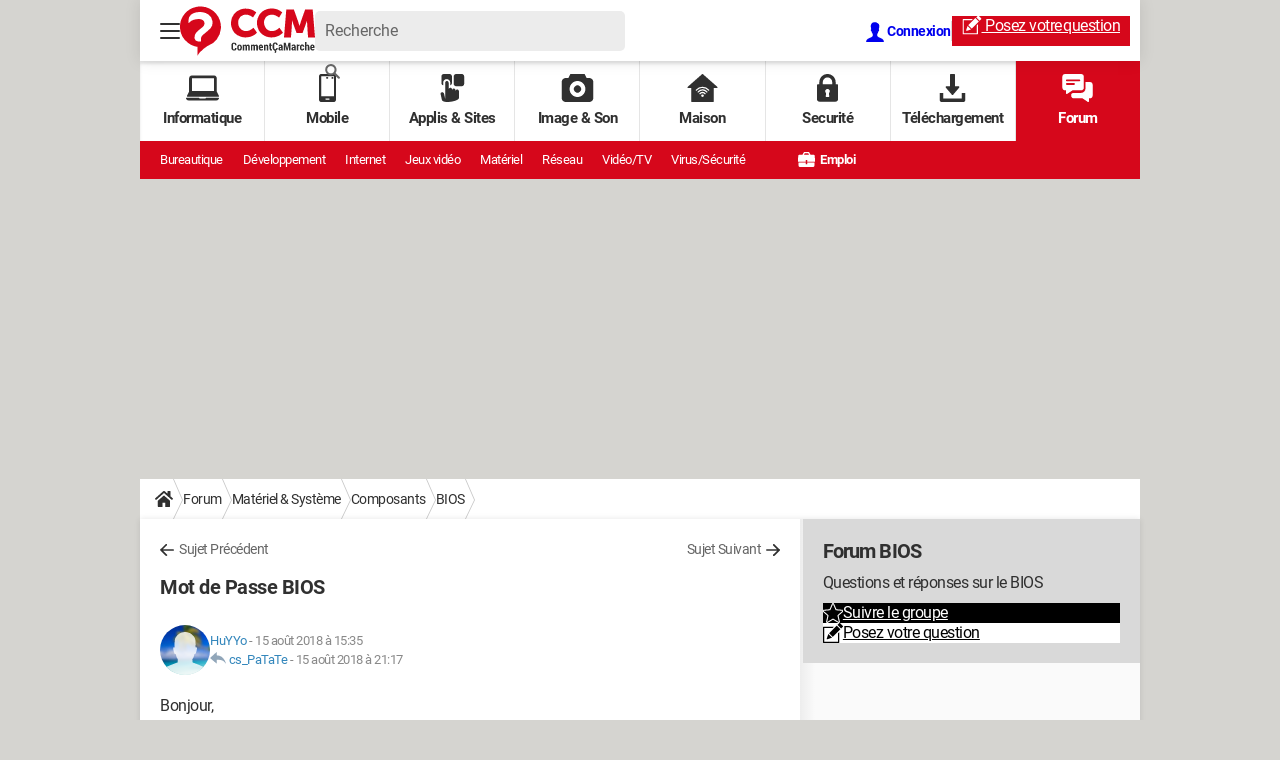

--- FILE ---
content_type: application/javascript
request_url: https://astatic.ccmbg.com/www.commentcamarche.net/dist/app/js/contentsForum.888f694ff980a97ca408.js
body_size: 19573
content:
(self.webpackChunkccmadmin=self.webpackChunkccmadmin||[]).push([[7638,9412],{278:()=>{!function(){"use strict";var e=function(){window.ccm.helper.startBouncing()};window.ccm.helper.addEventListenerClosest("submit",".jFormCreationTopic",e)}()},323:()=>{!function(){"use strict";var e={selectCategory:function(){var t=this.item(this.selectedIndex),n=new FormData,o=t.getAttribute("data-id"),i=this.closest(".jSelectorMultipleWrapper"),r=i.getAttribute("data-level");null!=o&&(e.disabledSelectByLevel.call(i),n.append("categoryId",o),n.append("level",r),fetch($data.app.categorySelector.selectAPI,{method:"POST",body:n}).then(function(t){t.ok&&t.json().then(function(t){if(e.resetSelectByLevel.call(i),void 0!==t.html){var n=(new DOMParser).parseFromString(t.html,"text/html");i.after(n.body.firstChild)}})}))},disabledSelectByLevel:function(){var e=this.getAttribute("data-level");this.parentElement.querySelectorAll("[data-level]").forEach(function(t){t.getAttribute("data-level")>e&&t.querySelector("select").setAttribute("disabled",!0)})},resetSelectByLevel:function(){var e=this.getAttribute("data-level");this.parentElement.querySelectorAll("[data-level]").forEach(function(t){t.getAttribute("data-level")>e&&t.parentElement.removeChild(t)})},initSelectors:function(){var e=document.querySelector(".jSelectorMultipleWrapper");if(null!==e){var t=new FormData,n=e.getAttribute("data-selectedid"),o=e.getAttribute("data-catid");0!=o&&0!=n&&(t.append("categoryId",o),t.append("categoryIdFirstLevel",n),fetch($data.app.categorySelector.selectMultiAPI,{method:"POST",body:t}).then(function(t){t.ok&&t.json().then(function(t){if(void 0!==t.html){var n=(new DOMParser).parseFromString(t.html,"text/html");e.insertAdjacentHTML("afterend",n.body.innerHTML)}})}))}}};e.initSelectors(),window.ccm.helper.addEventListenerClosest("change",".jSelectorMultiple",e.selectCategory)}()},669:()=>{!function(e){"use strict";window.ccm.contents={},e(document).start(function(){void 0!==window.ccmBoxes&&void 0!==window.ccmBoxes.topic&&void 0!==$data.app.ccmBoxes&&(e.extend(!0,window.ccmBoxes.topic,$data.app.ccmBoxes.topic),window.ccmBoxes.topic.init($data.app.ccmBoxes.topic.domId,$data.app.ccmBoxes.topic.isNew))})}(jQuery)},838:()=>{!function(e){"use strict";e(document).ready(function(){e(".jToggleAdvice").each(function(t){var n=e(this);function o(e,t){e.toggleClass("toggle-open").find(".jToggleAdviceBox").toggle(t)}window.innerWidth>768&&o(n.find(".jToggleAdviceItem:first"),0),n.on("click",".jToggleAdviceTitle",function(t){t.preventDefault(),o(e(this).closest(".jToggleAdviceItem"),100)})})})}(jQuery)},845:()=>{ajax_upload={frame:function(e){var t="f"+Math.floor(99999*Math.random()),n=document.createElement("DIV");n.innerHTML='<iframe style="display:none" src="about:blank" id="'+t+'" name="'+t+'"></iframe>',document.body.appendChild(n),$("#"+t).on("load",function(){ajax_upload.loaded(t)});var o=document.getElementById(t);return e&&"function"==typeof e.onComplete&&(o.onComplete=e.onComplete),t},form:function(e,t){e.setAttribute("target",t)},submit:function(e,t){return ajax_upload.form(e,ajax_upload.frame(t)),!t||"function"!=typeof t.onStart||t.onStart()},loaded:function(e){var t,n=document.getElementById(e);if("about:blank"!=(t=n.contentWindow?n.contentWindow.document:n.contentDocument?n.contentDocument:n.document).location.href&&"function"==typeof n.onComplete){var o=null===t.body.innerHTML.match(/^<pre.*<\/pre>$/i)?t.body.innerHTML:t.documentElement.textContent;n.onComplete(o)}}}},851:(e,t,n)=>{"use strict";n(7261);var o=n(5715),i=n.n(o);function r(e,t){var n="undefined"!=typeof Symbol&&e[Symbol.iterator]||e["@@iterator"];if(!n){if(Array.isArray(e)||(n=function(e,t){if(e){if("string"==typeof e)return a(e,t);var n={}.toString.call(e).slice(8,-1);return"Object"===n&&e.constructor&&(n=e.constructor.name),"Map"===n||"Set"===n?Array.from(e):"Arguments"===n||/^(?:Ui|I)nt(?:8|16|32)(?:Clamped)?Array$/.test(n)?a(e,t):void 0}}(e))||t&&e&&"number"==typeof e.length){n&&(e=n);var o=0,i=function(){};return{s:i,n:function(){return o>=e.length?{done:!0}:{done:!1,value:e[o++]}},e:function(e){throw e},f:i}}throw new TypeError("Invalid attempt to iterate non-iterable instance.\nIn order to be iterable, non-array objects must have a [Symbol.iterator]() method.")}var r,s=!0,c=!1;return{s:function(){n=n.call(e)},n:function(){var e=n.next();return s=e.done,e},e:function(e){c=!0,r=e},f:function(){try{s||null==n.return||n.return()}finally{if(c)throw r}}}}function a(e,t){(null==t||t>e.length)&&(t=e.length);for(var n=0,o=Array(t);n<t;n++)o[n]=e[n];return o}window.ccmBoxes=window.ccmBoxes||{boxes:{}},function(e){window.ccmBoxes.topic={question_id:0,forum_id:0,get_prms:{},container:null,imageUploaded:!1,msgs:{show_cmts:"",hide_cmts:"",post_error:"",solve_lnk:"",unsolve_lnk:""},messages:{start_upload:"Processing ...",ok_upload:"Done !",error:"Request error"},urls:{prefix:"/forum/_xhr_/",pmm:"/forum/_xhr_/postmodomenu/"},constants:{CCM_MSG_QUESTION:1,CCM_MSG_QUESTION_COMMENT:2,CCM_MSG_ANSWER:3,CCM_MSG_ANSWER_COMMENT:4},_is:{cim:0,frmqa_init:!1,msgrsz:null},topicfrms:{},init:function(t,n,o){var i=this.abm,r=null,a=null;if(this.question_id=t,this.forum_id=n,this.container=e("#ctn_"+t),0===this.container.length)return!1;r=this.initEvents();var s=e("#message");return r&&o&&(r=this.initQafrmEvents(s)),(a=window.document.URL.match(/#newanswer$/))&&(i.loadFrm("newa",this.question_id,this.question_id),location.hash=""),(a=window.document.URL.match(/#.*?(new|edit)(q|a|c)_(\d+)_(\d+)_(\d)/))&&6===a.length&&(this._is._cur_star=a[5]||!1,a[3]=parseInt(a[3],10)||this.question_id,a[4]=parseInt(a[4],10)||this.question_id,i.loadFrm(a[1]+a[2],a[3],a[4]),location.hash=""),r},initEvents:function(){var t=e("#modo_div_new");return 0!==this.container.length&&(e(this.container[0]).on("click",".jStarNote",this.clickOnStarComment).on("click",".JDisplayCommentFromVote",this.displayVoteComment).on("click",".jOpenSignalPopup",this.openSignalPopup.bind(this)).on("click",".jSeeMorePoc",this.seeMorePoc.bind(this)),window.ccm.common.event.on(this.container[0],"click",this.onClick,this,!0),window.ccm.common.event.on(this.container[0],"dblclick",this.onDblClick,this,!0),window.ccm.common.event.on(this.container[0],"focus",this.onFocus,this,!0),window.ccm.common.event.on(this.container[0],"blur",this.onBlur,this,!0),t.length>0&&(window.ccm.common.event.on(t[0],"click",this.onClick,this,!0),window.ccm.common.event.on(t[0],"focus",this.onFocus,this,!0),window.ccm.common.event.on(t[0],"blur",this.onBlur,this,!0)),!0)},openSignalPopup:function(t){t.preventDefault(),this.signalPopup(e(t.target))},signalPopup:function(t){var n=t.data("msgid"),o=t.data("actid")||"signal",i=e("#modo_div_new");if(0===i.length)return!1;t.closest(".jDropDownElement").show();var r=t.offset();if(this._is.cim>0&&(i.css("display","none").html(""),this._is.cim===n||!0===t.hasClass("jCloseModoMenu")))return this._is.cim=0,t.closest(".jDropDownElement").hide(),!1;this.mod.place(r.top+","+r.left),i.html("&nbsp;").css("display","block"),this._is.cim=n,this.mod.load(n,o,null,""),t.closest(".jDropDownElement").hide()},displayVoteComment:function(t){t.preventDefault(),e("#comments_"+e(t.target).data("msgid")+" .jCommentItem").show()},seeMorePoc:function(t,n,o){var i=window.ccmBoxes.topic,r=e(t.target).attr("data-msgid"),a=e(t.target).attr("data-parentx"),s=e(t.target).attr("data-lang"),c=e(".jOverlay");c.addClass("overlay-display"),e.ajax({url:i.urls.prefix+"showallanswercomments/?msgid="+r+"&parentx="+a+s,data:"",type:"GET",async:!1,success:function(i){if(e(t.target).closest("div .for_answer__comments").html(i),void 0!==n)o(n);else{var a=e("#comments_"+r);a.length>0&&e.fn.scrollToElem(a)}},complete:function(){c.removeClass("overlay-display")}})},clickOnStarComment:function(t){t.preventDefault();var n=e(t.target),o=n.attr("actnum")||!1,i=n.parents("form"),r=n.siblings(".jCurrentNote");o&&i.length>0&&r.hasClass("currentNote")&&(i.find("input:hidden[name=stareval]").val(o),r.css("width",16*parseInt(o,10)+"px"),i.find("[name=message]").first().trigger("focus"))},initModoEvents:function(){var t=e("#mod_selact");t.length>0&&window.ccm.common.event.on(t[0],"change",this.onChange,this,!0)},initQafrmEvents:function(e){return 0!==e.length&&(new window.ccm.common.dom.TaResize(e).go(),this._is.frmqa_init=!0,!0)},getCommonPrms:function(e){var t="";return e||(t="&cat="+this.forum_id),"parentx="+this.question_id+t+(this.get_prms.s?"&s=s":"")},reloadTopic:function(){var t=arguments.length>0&&void 0!==arguments[0]&&arguments[0],n=this;window.ccm.common.dom.oldAjaxUpdater(this.container,this.urls.prefix+"fulltopic/",{method:"get",parameters:this.getCommonPrms(!0)+"&ID="+this.question_id+(this.get_prms.sort?"&sort="+this.get_prms.sort:"")+"&page="+this.get_prms.page+(this.get_prms.full?"&full":"")+(this.get_prms.unity?"&unity="+this.get_prms.unity:""),evalScripts:!0,onComplete:function(){n.topicfrms=[],n.abm.mode="",n._is.cim=0,e("#modo_div_new").css("display","none"),t&&window.ccm.helper.stopBouncing(),n.get_prms.unity&&(window.ccmBoxes.topic.init(n.get_prms.unity),window.ccmBoxes.topic.mod.forceSignalement(n.get_prms.unity))},onFailure:function(){t&&window.ccm.helper.stopBouncing()}})},getMsgId:function(t,n){for(var o=null,i=e("body");null!==t&&t.length>0&&t!==i;){if(void 0!==t.attr("id")&&(o=n?t.attr("id").match(/^(a|ctn_)(\d+)$/):t.attr("id").match(/^(a|c|ctn_|f)(\d+)$/)),o)return parseInt(o[2],10);if("frmactmod"===t.attr("id")&&(o=n?t[0].parent.value:t[0].ID.value))return parseInt(o,10);t=t.parent()}return 0},triggerErrorInEl:function(e,t){0!==e.length&&t&&(e.css("display","block"),e.removeClass().addClass("form_errors_list"),e.html(t))},triggerOkInEl:function(e,t){0!==e.length&&(e.css("display",""),t&&(e.removeClass().addClass("ftGreen radius5 marB5"),e.html(t)))},checkJson:function(e,t){if(!e.res&&e.msgs){for(var n="",o=0;o<e.msgs.length;o++)n+="<li>"+(e.msgs[o]instanceof Array?e.msgs[o][1]:e.msgs[o])+"</li>";return n=""===n?e.msg:'<ul class="disc">'+n+"</ul>",this.triggerErrorInEl(t,n),!1}return!0},onClick:function(t){var n,o,i=!1,r=window.ccm.common.event.getEventInfos(t),a=e(r[0]),s=r[1],c=0,l=this,d=l.abm,u="",m=null,p="";if("ofempty"===s)return!0;if(!s)return!(a.length>0&&"A"===a.prop("tagName")&&void 0!==a.prop("hash")&&void 0!==a.attr("href")&&a.attr("href").length>0)||(window.document.URL.replace(/#.*$/,"")!==a.attr("href").replace(/#.*$/,"")||window.ccm.common.dom.scroll.go(a));c=this.getMsgId(a,!1),u=a.attr("mode")||!1;var f=!1;switch("pviewcmt"!==s&&"pviewqa"!==s||(f=!0),s){case"shcmts":a.parent().hide(),e("#comments_"+c).find(".jCommentItem").each(function(){e(this).show(),e(this).parent('[style*="none"]').show()});break;case"shcmtfrm":i=!0,o=this.getMsgId(a,!0),d.loadFrm(u||"newc",c,o);break;case"cancelcmt":o=this.getMsgId(a,!0),u.search(/^edit/)>=0&&d.reloadOri(u,c,o),d.closeFrm(u||"newc",c,o);break;case"postcmt":if(void 0!==(v=t.target.closest("form"))&&!v.checkValidity())return!0;t.target.disabled=!0,t.target.classList.add("cp_loader--spinaround");case"pviewcmt":o=this.getMsgId(a,!0),d.submitFrm(u||"newc",c,o,"pviewcmt"===s,f,t.target);break;case"shqafrm":i=!0,d.loadFrm(u||"newa",c,this.question_id);break;case"cancelqa":u.search(/^edit/)>=0&&d.reloadOri(u,c,this.question_id),d.closeFrm(u||"newa",c,this.question_id);break;case"postqa":var v;if(void 0!==(v=t.target.closest("form"))&&!v.checkValidity())return!0;t.target.disabled=!0,t.target.classList.add("cp_loader--spinaround");case"pviewqa":d.submitFrm(u||"newa",c,this.question_id,"pviewqa"===s,f,t.target);break;case"backedit":d.toggleDisplay(u||"newa","none",c);break;case"addmyi":i=!0;case"shmodomenu":case"solve":case"pharos_warn":case"pharos":if(0===(n=e("#modo_div_new")).length)return!1;var g="";if(l._is.cim>0&&(s.match(/pharos/)&&(g="act="+s+"&token="+e("#frmactmod").find('input[name="token"]').val()),n.css("display","none").html(""),!s.match(/solve|addmyi|pharos/)&&l._is.cim===c||!0===a.hasClass("jCloseModoMenu")))return l._is.cim=0,!1;s.match(/pharos/)||l.mod.place(t),n.html("&nbsp;").css("display","block"),l._is.cim=c,l.mod.load(c,s,null,g);break;case"votep":case"votem":if(i=!0,m=(n=e('.jVote[data-voteid="'+c+'"]')).data("token"),a.hasClass("btn--active")||(a.parent().find("button").hasClass("btn--active")?a.parent().find("button").removeClass("btn--active"):a.addClass("btn--active")),0===n.length)return!1;n.html("&nbsp;").addClass("waiting"),e.ajax({url:$data.app.actionTopic.vote,data:l.getCommonPrms()+"&ID="+c+"&vote="+s+"&token="+m,type:"GET",success:function(t){t.success&&("min"===t.method||"max"===t.method?n.html(t.nbVotes+' <span class="jVoteType">('+t.method+")</span>"):n.html(t.nbVotes)),e("#shcmts"+c).trigger("click"),n.removeClass("waiting")},error:function(){n.removeClass("waiting").html("ERR")}});break;case"textfmt":if(!(p=a.attr("acttype")||!1))return!0;"conf"===p&&a.attr("title"),a.parent().parent().attr("taid")||"message";break;case"modsubmit":this.mod.submit(c);break;default:i=!0}return i},onBlur:function(e){return"author"!==window.ccm.common.event.getEventInfos(e)[1]},onMouseOver:function(e){return!0},onMouseOut:function(e){return!0},onChange:function(t){var n=window.ccm.common.event.getEventInfos(t),o=e(n[0]);return"mod_selact"!==n[1]||(this.mod.load(this.getMsgId(o,!1)),!1)},onDblClick:function(t){var n=window.ccm.common.event.getEventInfos(t),o=e(n[0]),i=n[1],r=0,a=o.attr("mode")||!1,s=window.ccmBoxes.topic.abm,c="";if(!i)return!0;switch(r=this.getMsgId(o,!1),i){case"shqafrmdc":case"shqafrmdcq":s.loadFrm(a||"editq",r,this.question_id),this._is.titlefocus="qtitle"===o.attr("id");break;case"shcmtfrmdc":c=this.getMsgId(o,!0),s.loadFrm(a||"edicc",r,c)}return!1},abm:{mode:"",getFrmCtn:function(t,n,o){switch(t){case"newa":return e("#newanswer_ctn");case"newq":case"editq":return e("#editques_ctn");case"newc":return e("#g"+o);case"editc":case"edita":return e("#e"+n)}},getFrm:function(t,n){switch(t){case"newa":case"edita":case"newq":case"editq":return e("#frmqa");case"newc":case"editc":return e("#f"+n)}},toggleOvlDisplay:function(t,n,o,i){var r;switch(t){case"newa":r=e("#newanswer_ovl");break;case"newc":e("#addCommentBest").removeClass("hidden");case"editq":r=e("#o"+i);break;case"editc":case"edita":r=e("#o"+o);break;default:return}r.css("display",n)},toggleOvlFrm:function(e,t,n){var o=window.ccmBoxes.topic.abm.getFrm(e,n),i=null;o.length>0&&((i=o.nextAll("div").eq(0)).css("display",t),(o=o.parent().find("textarea").eq(0)).prop("disabled","none"!==i.css("display")))},toggleEditor:function(t,n,o,i){var r=e("#a0"),a=null;switch(r.remove(),t){case"newa":(r=e("#newanswer_"+window.ccmBoxes.topic.question_id)).css("display",n),"block"===n?e(".jReplyDisplayBtnBar").hide():e(".jReplyDisplayBtnBar").show();break;case"newq":case"editq":(r=e("#ctnedtmsg")).css("display",n);break;case"editc":case"edita":(r=e("#e"+o)).css("display",n);break;case"newc":(a=window.ccmBoxes.topic.abm.getFrmCtn(t,o,i)).length>0&&(r=a.parent().find("form").eq(0),"none"===n?r.length>0?r.css("display","block"):a.parent().css("display","none"):(r.css("display","none"),a.css("display","block"),a.parent().css("display","block")))}},closeFrm:function(t,n,o){var i=window.ccmBoxes.topic.abm;switch(i.toggleEditor(t,"none",n,o),i.toggleDisplay(t,"block",n),t){case"newa":e("#a0").remove();break;case"newc":e("#c0").remove()}i.getFrmCtn(t,n,o).html(""),i.mode=""},isOkForEdit:function(e,t,n){var o=window.ccmBoxes.topic.abm,i=o.mode,r=o.cur_msg_id,a=o.cur_parent_id,s=null;switch(e){case"newa":case"newq":case"edita":case"editq":if(i){if(i===e&&r===t)return o.gotoEditor(e),!1;(s=o.getFrmCtn(i,r,a)).length>0&&""!==s.html()&&o.closeFrm(i,r,a)}o.mode=e,o.cur_msg_id=t,o.cur_parent_id=n}return!0},loadFrm:function(t,n,o){var i,r=window.ccmBoxes.topic.abm,a=r.getFrmCtn(t,n,o),s="newc"===t||"editc"===t?"shcmtfrm/":"shqafrm/",c=window.ccmBoxes.topic;if(0!==a.length&&t&&-1!==t.search(/^(new|edit)[qac]$/)&&r.isOkForEdit(t,n,o)){var l=c.urls.prefix+s;null===/https?:\/\//g.exec(c.urls.prefix)&&void 0!==$data.app.domain&&(l="https://"+$data.app.domain+l),r.gotoEditor(t),r.toggleOvlDisplay(t,"block",n,o),i=c._is._cur_star?"&stareval="+c._is._cur_star:"",c._is._cur_star=!1,window.ccm.common.dom.oldAjaxUpdater(a,l,{method:"get",parameters:window.ccmBoxes.topic.getCommonPrms()+"&ID="+n+"&mode="+t+i+"&redirectUrl="+encodeURIComponent(window.location.href),evalScripts:!0,onComplete:function(){r.toggleEditor(t,"block",n,o),r.toggleOvlDisplay(t,"none",n,o),-1!==t.indexOf("edit")&&r.toggleDisplay(t,"none",n),r.finalizeEditor(t,n,o),"editq"===t&&e(this).countTitle(),e(this).checkNicknameAnon(),e(this).checkEmailAnon()},onFailure:function(e){r.toggleOvlDisplay(t,"none",n,o),a.after('<div class="boxError">'+e.responseText+"</div>")}})}},submitFrm:function(e,t,n,o,i,r){i=i||!1,o=o||!1;var a,s=window.ccmBoxes.topic.abm.getFrmCtn(e,t,n),c=window.ccmBoxes.topic,l=s[0].querySelector("textarea.jForumEditorTextarea");l&&(l.value=l.value.replace(/\(\) {/g,"(){")),0!==s.length&&e&&-1!==e.search(/^(new|edit)[qac]$/)&&(a="newc"===e||"editc"===e?e+t:e+"qa",c.topicfrms[a]||(c.topicfrms[a]=new window.ccmBoxes.topicfrm),c.topicfrms[a].init(e,t,n),c.topicfrms[a].submit(o,i,r))},reloadOri:function(e,t,n){var o="newc"===e||"editc"===e?e+t:e+"qa",i=window.ccmBoxes.topic;i.topicfrms[o]&&i.topicfrms[o]._pview&&(i.topicfrms[o].init(e,t,n),i.topicfrms[o].reload())},toggleDisplay:function(t,n,o,i){i=i||!1;var r=null;switch(t){case"editq":case"newq":r=e("#quesfullctn");break;case"editc":case"edita":r=e("#d"+o);break;case"newc":r=e("#c0");break;case"newa":r=e("#d0")}var a=r.find(".jFooterButtonBar");null!==r&&r.length>0&&(r.css("display",n),void 0!==a.html()&&a.length>0&&(a.removeAttr("style"),"block"===n&&i&&a.hide()))},gotoEditor:function(e){"newa"===e&&(location.hash="#newanswer")},finalizeEditor:function(e,t,n){var o,i=window.ccmBoxes.topic.abm.getFrm(e,t),r=i.find("textarea[name=message]"),a=window.ccmBoxes.topic,s=new Event("displayForumForm");if(a._is.titlefocus&&i.length>0&&void 0!==i.prop("titre"))i.prop("titre").focus();else if(i.length>0&&r.length>0){"editc"!==e&&"newc"!==e||new window.ccm.common.dom.TaResize(r).go(),window.ccmBoxes.topic.initQafrmEvents(r),r.trigger("focus"),window.dispatchEvent(s);var c=i.closest(".jReplyContainer")[0];void 0!==c&&c.scrollIntoView(c.clientHeight>=screen.height),"newa"!==e&&"newq"!==e&&"newc"!==e||(r[0].setSelectionRange?r[0].setSelectionRange(0,0):r[0].createTextRange&&((o=r[0].createTextRange()).collapse(!0),o.moveEnd("character",0),o.moveStart("character",0),o.select()))}},updateDisplay:function(t,n,o,i,a){switch(t){case"newa":e("#a0").remove(),e("#answers").append(n);break;case"newq":a?e("#quesfullctn").html(n):e("#topic_question").html(n);break;case"editq":e("#quesfullctn").html(n);break;case"newc":e("#c0").remove();var s,c=e("#comments_"+i),l=r(c[0].childNodes);try{for(l.s();!(s=l.n()).done;){var d=s.value;0===d.childElementCount&&c[0].removeChild(d)}}catch(e){l.e(e)}finally{l.f()}c.append(n);break;case"editc":case"edita":e("#d"+o).html(n)}},gotoPview:function(e){switch(e){case"newq":case"editq":location.hash="#jBreadcrumb"}},finalyseUpdate:function(t,n,o){var i=window.ccmBoxes.topic;"newq"===t&&(i.question_id=n,i.forum_id=o,e("#ctn_0").attr("id","ctn_"+n),e("#newanswer_0").attr("id","newanswer_"+n),e("#content_ctn").removeClass("container"),window.ccm.myInterventions.reload())}}},window.ccmBoxes.topicfrm=function(){return this},window.ccmBoxes.topicfrm.prototype={msg_id:0,parent_id:0,mode:"",elts:{frm:null},_pview:!1,init:function(e,t,n){return this.msg_id=t,this.parent_id=n,this.elts.frm=window.ccmBoxes.topic.abm.getFrm(e,t)[0],this.mode=e,self},submit:function(t,n,o){n=n||!1,t=t||!1;var i=window.ccmBoxes.topic,r=window.ccmBoxes.topic.abm,a=this;if(r.toggleOvlFrm(this.mode,"block",this.msg_id),this._fields_error)for(var s=0;s<this._fields_error.length;s++)e(this._fields_error[s]).removeClass("form_error_field");return e.ajax({url:i.urls.prefix+"postmsgfrm/",data:window.ccm.common.form.formToQueryString(this.elts.frm)+(t?"&pview=1":""),type:"POST",success:function(i){void 0!==o&&(o.disabled=!1,o.classList.remove("cp_loader--spinaround")),t&&(a._pview=!0),r.toggleOvlFrm(a.mode,"none",a.msg_id),void 0!==i.redirect?window.location=i.redirect:a.callbackOnSubmit(i,t,n),e("#content_ctn .fancy").fancy()},error:function(e){void 0!==o&&(o.disabled=!1,o.classList.remove("cp_loader--spinaround")),r.toggleOvlFrm(a.mode,"none",a.msg_id),a.triggerError(e.responseText)}}),!1},reload:function(){var t=window.ccmBoxes.topic,n=window.ccmBoxes.topic.abm,o=this;return e.ajax({url:t.urls.prefix+"shmsg/",data:window.ccm.common.form.formToQueryString(this.elts.frm),type:"POST",success:function(e){n.toggleOvlFrm(o.mode,"none",o.msg_id),window.ccmBoxes.topicfrm.prototype.callbackOnSubmit(e,!1)},error:function(e){n.toggleOvlFrm(o.mode,"none",o.msg_id),this.triggerError(e.responseText)}}),!1},callbackOnSubmit:function(t,n,o){o=o||!1;var r=t.mode,a=t.msgs,s=t.url,c=t.html,l=t.ID,d=this.parent_id,u=window.ccmBoxes.topic.abm;if(e("span.cp_form__error").remove(),e(".jFormItem").removeClass("cp_form__item--error"),e(".jFormCritical").removeClass("cp_form__item"),e("#m"+this.mode+this.msg_id).css("display","none"),!1===t.res){if(a){for(var m=0,p=Object.entries(a);m<p.length;m++){var f=i()(p[m],2),v=(f[0],f[1]),g=".jForm"+v[0].charAt(0).toUpperCase()+v[0].slice(1);if(".jFormCritical"===g)e(g).addClass("cp_form__item cp_form__item--error").append('<span class="cp_form__error">'+v[1]+"</span>");else{if("cat"===v[0]&&e(".jFormCat2").length>0)continue;e(g).parent().addClass("cp_form__item--error").append('<span class="cp_form__error">'+v[1]+"</span>")}}document.querySelector(".cp_form__error").parentNode.scrollIntoView()}return!1}return n?(u.updateDisplay(r,c,l,d,n),u.toggleDisplay(r,"block",l,o),u.gotoPview(r)):(c&&""!==c||(window.location.href=window.location.href.replace(/#.*$/g,"")+"#p"+l),"newq"===r&&s&&(void 0!==t.redirect&&(window.location=t.redirect),window.location.href=s),u.updateDisplay(r,c,l,d,n),u.closeFrm(r,l,d),u.finalyseUpdate(r,l,t.cat)),!0},triggerError:function(t,n){var o="m"+this.mode+this.msg_id,i=this.elts.frm,r=t+(n?" ("+n.message+")":""),a=e("#"+o);0===a.length&&(a=e("<div id="+o+"></div>"),i?a.insertBefore(i):a.appendTo(i)),window.ccmBoxes.topic.triggerErrorInEl(a,r)}},window.ccmBoxes.topic.mod={place:function(t){var n=e("#modo_div_new"),o=e("#oasLayout"),i=0;if("string"==typeof t)if((i=t.indexOf(","))>=0)n.css({top:t.substring(0,i)+"px",left:o.offset().left+parseInt(t.substring(i+1),10)+"px"});else{var r=e("#shmodoquest");n.css({left:r.offset().left+r.width()+10+"px",top:r.offset().top-15+"px"})}else n.css({top:(document.all?t.clientY+document.documentElement.scrollTop:t.pageY)-27+"px",left:(document.all?t.clientX+document.documentElement.scrollLeft:t.pageX)+18+"px"})},load:function(t,n,o,i){var r,a,s=e("#modo_div_new"),c=window.ccmBoxes.topic;0!==s.length&&(a=(r=e("#frmselactmod")[0])?window.ccm.common.form.formToQueryString(r):window.ccmBoxes.topic.getCommonPrms()+"&ID="+t+"&actid="+n,i&&(a+="&"+i),window.ccmBoxes.topic.mod.toggleOvl(s),e.ajax({url:c.urls.prefix+"shmodomenu/",data:a,type:"GET",success:function(e){window.ccmBoxes.topic.mod.toggleOvl(s),s.html(e),window.ccmBoxes.topic.initModoEvents(),"solve"!==n&&"addmyi"!==n||window.ccmBoxes.topic.mod.submit(t),"function"==typeof o&&o()},error:function(e){window.ccmBoxes.topic.mod.toggleOvl(s),s.after('<div class="boxError">'+e.responseText+"</div>")}}))},forceSignalement:function(t){t=parseInt(t,10);var n=e('.jOpenSignalPopup[data-msgid="'+t+'"]');n.length>0&&window.ccmBoxes.topic.signalPopup(n)},submit:function(){var t=e("#modo_div_new"),n=e("#frmactmod"),o=e("#modmsg"),i=window.ccmBoxes.topic;0!==t.length&&0!==n.length&&(window.ccmBoxes.topic.mod.toggleOvl(t),e.ajax({url:i.urls.pmm,data:window.ccm.common.form.formToQueryString(n),type:"POST",success:function(e){window.ccmBoxes.topic.mod.toggleOvl(t),window.ccmBoxes.topic.checkJson(e,o)&&(window.ccmBoxes.topic.triggerOkInEl(o,e.msg),window.ccmBoxes.topic.reloadTopic.call(i),"addmyi"===e.act&&window.ccm.myInterventions.reload(),setTimeout(function(){t.html("&nbsp;").hide()},1e3))},error:function(e){window.ccmBoxes.topic.mod.toggleOvl(t),window.ccmBoxes.topic.triggerErrorInEl(o,e.responseText)}}))},toggleOvl:function(t){var n=e("#modo_ovl");0===n.length&&(n=e('<div id="modo_ovl" class="overlayDiv waiting" style="display:none"></div>'),t.after(n)),n.toggle()}},e.fn.checkNicknameAnon=function(){e(".jCheckNickAnon").on("keyup",function(t){var n=t.target.value;if(0===n.length)return e(".jNickMessage").remove(),void document.getElementsByClassName("jCheckNickAnon")[0].setCustomValidity("");clearTimeout(this.timeout);var o=this;this.timeout=setTimeout(function(){o.timeout=null,function(t){e.ajax({url:"/forum/check_nickname_anon/",type:"POST",dataType:"json",data:{nick:t},success:function(t){t.errorNick?(e(".jNickMessage").length&&e(".jNickMessage").remove(),e(".jCheckNickAnon").after('<div class="jNickMessage form_error_message">'+t.errorNick+"</div>"),document.getElementsByClassName("jCheckNickAnon")[0].setCustomValidity(t.errorNick)):(e(".jNickMessage").remove(),document.getElementsByClassName("jCheckNickAnon")[0].setCustomValidity(""))},error:function(e){console.error("check nickname anon error: "+e)}})}(n)},500)})},e.fn.checkEmailAnon=function(){e(".jCheckEmailAnon").on("keyup",function(t){var n=t.target.value;if(0===n.length)return e(".jEmailMessage").remove(),void document.getElementsByClassName("jCheckEmailAnon")[0].setCustomValidity("");clearTimeout(this.timeout);var o=this;this.timeout=setTimeout(function(){o.timeout=null,function(t){e.ajax({url:"/register/check_email/",type:"POST",dataType:"json",data:{email:t},success:function(t){t.email?e(".jEmailMessage").length||(e(".jCheckEmailAnon").after('<div class="jEmailMessage form_error_message">'+t.email+"</div>"),document.getElementsByClassName("jCheckEmailAnon")[0].setCustomValidity(t.email)):(e(".jEmailMessage").remove(),document.getElementsByClassName("jCheckEmailAnon")[0].setCustomValidity(""))},error:function(e){console.error("check email anon error: "+e)}})}(n)},500)})},e.fn.scrollToElem=function(t){var n=0;window.window.innerWidth<1e3&&(n=60),e("html, body").animate({scrollTop:t.offset().top-n},0)},e(document).ready(function(){if(void 0!==$data.app.ccmBoxes&&window.ccmBoxes.topic.init($data.app.ccmBoxes.topic.domId,$data.app.ccmBoxes.topic.forum_id,$data.app.ccmBoxes.topic.isNew),void 0!==window.ccmBoxes.topic&&window.location.search&&window.location.search.match(/(full|entiere)/)){if(window.ccm.helper.startBouncing(),window.ccmBoxes.topic.get_prms.full=!0,window.location.search.match(/entiere/)){var e=window.location.hash.match(/#p(\d+)/),t=e?e[1]:null;window.ccmBoxes.topic.get_prms.unity=t}window.ccmBoxes.topic.reloadTopic(!0)}})}(jQuery);n(323),n(5193),n(7069),n(1993),n(4268),n(3527),n(9834),n(8972),n(4057),n(838),n(7644),n(3874),n(2087),n(3579),n(5822);!function(e,t){var n=document.getElementById("JButtonUtil");if(n){var o=n.getAttribute("data-id");null!==localStorage.getItem("summarizeUtil"+o)&&(n.setAttribute("disabled",!0),t.push({event:"gaEvent",eventName:"resumeIAInteract"})),n.addEventListener("click",function(e){null===localStorage.getItem("summarizeUtil"+o)?(localStorage.setItem("summarizeUtil"+o,"done"),n.setAttribute("disabled",!0)):(localStorage.removeItem("summarizeUtil"+o),n.removeAttr("disabled"))});var r,a=document.getElementById("JSummarizeAI");if(!e.observer){var s=function(){t.push({event:"gaEvent",eventName:"resumeIAStayInViewport"}),e.observer.unobserve(a)};e.observer=new IntersectionObserver(function(e){i()(e,1)[0].isIntersecting?r=setTimeout(s,1e4):clearTimeout(r)})}e.observer.observe(a)}}(window,dataLayer);n(278),n(7050)},1993:()=>{!function(){"use strict";var e=document.getElementById("jVoteMyTopicTemplate");if(null!=e){var t=new Modal({closeOnClickOutside:!0,modalTemplate:e.innerText,buttons:[{position:"header",label:"",classes:["ccm_ico--close"],handler:function(){this.close()}}]}).create();window.ccm.helper.addEventListenerClosest("click",".jVoteMyTopic",function(){return t.show()}),window.ccm.helper.addEventListenerClosest("click",".jSolvedTopic",function(){var e=this.getAttribute("data-topicid"),n=this.getAttribute("data-token"),o=new FormData;o.append("topicId",e),o.append("cryptedToken",n),t.close(),fetch("/api/forum/v1/solved",{method:"POST",body:o}).then(function(e){e.ok&&window.location.reload()})})}}()},2087:()=>{!function(e){"use strict";e.addEventListener("DOMContentLoaded",function(){var t,n;({alreadySubmit:!1,endpoints:{follow:null===(t=$data.app)||void 0===t||null===(t=t.followcategory)||void 0===t||null===(t=t.endpoints)||void 0===t?void 0:t.follow,unfollow:null===(n=$data.app)||void 0===n||null===(n=n.followcategory)||void 0===n||null===(n=n.endpoints)||void 0===n?void 0:n.unfollow},send:function(e,t){if(void 0!==t){var n=e.target.getAttribute("data-category-id"),o=e.target.getAttribute("data-category-name"),i=e.target.getAttribute("data-icon-follow"),r=e.target.getAttribute("data-icon-unfollow"),a=e.target.getAttribute("data-background-follow"),s=e.target.getAttribute("data-background-unfollow"),c=e.target.getAttribute("data-label-follow"),l=e.target.getAttribute("data-label-unfollow"),d=document.getElementById("InfMsgDiv"),u=new FormData;u.append("categoryId",parseInt(n)),fetch(t,{method:"POST",body:u}).then(function(t){t.ok&&(e.target.classList.contains(i)?(e.target.classList.remove(i),e.target.classList.add(r),e.target.classList.remove(a),e.target.classList.add(s),e.target.innerHTML=l,d.innerHTML='<div class="boxValid">'+$data.app.followcategory.translation.followFlashMessage+o+"</div>"):(e.target.classList.remove(r),e.target.classList.add(i),e.target.classList.remove(s),e.target.classList.add(a),e.target.innerHTML=c,d.innerHTML='<div class="boxWarning">'+$data.app.followcategory.translation.unfollowFlashMessage+o+"</div>"))}).catch()}else console.error("FollowCat api : host not defined")},main:function(){var t=this;e.ccm.helper.addEventListenerClosest("click",".jFollowCategory",function(e){var n=e.target.getAttribute("data-icon-follow");t.alreadySubmit=!0,e.target.classList.contains(n)?t.send(e,t.endpoints.follow):t.send(e,t.endpoints.unfollow)})}}).main()})}(window)},2365:()=>{!function(e){"use strict";if(void 0===e.ui)return!1;e.widget("custom.autoSuggest",e.ui.autocomplete,{_create:function(){this._super(),this.widget().menu("option","items","> :not(.auto-suggest-title)")},_renderMenu:function(t,n){var o=this;if(""!==$data.app.autoSuggestTitle){var i=e('<span class="ccm_autocomplete__close grid_right" title="Fermer"></span>').append('<svg width="20" height="20" version="1" fill="#666666" viewBox="0 0 24 24" xmlns="http://www.w3.org/2000/svg"><path d="M12 2C6.5 2 2 6.5 2 12s4.5 10 10 10 10-4.5 10-10S17.5 2 12 2zm4.9 13.5l-1.4 1.4-3.5-3.5-3.5 3.5-1.4-1.4 3.5-3.5-3.5-3.5 1.4-1.4 3.5 3.5 3.5-3.5 1.4 1.4-3.5 3.5 3.5 3.5z"></path></svg>').on("click",function(){o.close()}),r=e("<li class='auto-suggest-title'>"+$data.app.autoSuggestTitle+" </li>").append(i);t.append(r)}e.each(n,function(e,n){o._renderItemData(t,n)})},_renderItem:function(t,n){var o=parseInt(n.solved,10)>0?"solved":"",i="",r="";return void 0!==n.url?("undefined"!==n.ga&&"forum"===n.ga&&(r='data-ga-event-click-category="Forum" data-ga-event-click-action="Click" data-ga-event-click-label="Click_Autocomplete_PostTopic"'),i='<a href="'+n.url+'" '+r+' target="_blank">'+n.title+"</a>"):i='<div data-title="'+n.value+'" class="ui-menu-item-wrapper">'+n.label+"</div>",e("<li>").addClass(o).append(i).appendTo(t)}});var t={};document.querySelectorAll(".jAutoSuggest").forEach(function(n){n.addEventListener("keypress",function(){e(this).autoSuggest({minLength:3,delay:500,classes:{"ui-autocomplete":"ccm_autocomplete--simili"},focus:function(e){e.preventDefault()},select:function(e,t){},source:function(n,o){if(n.term in t)o(t[n.term]);else{var i=n.term;e.ajax({url:$data.app.siteUrl+"/xhr/suggest/user",dataType:"json",type:"post",data:{q:i},success:function(e){t[n.term]=e.simili,o(e.simili)}})}}})})})}(jQuery)},3527:()=>{!function(){"use strict";var e={toogle:function(e){var t=document.querySelector(".jViewMoreBtn"),n=document.querySelector(".jViewMoreBox");if(null!==t&&null!==n){var o=document.querySelector(".jSeeMore");t.remove(),n.classList.remove("view-more--js__box"),n.querySelectorAll(".jDisplayMostSimilarTagsItem").forEach(function(e){e.style.display="block"}),null!==o&&(o.style.display="block"),document.querySelectorAll(".jHideComment").forEach(function(e){e.classList.remove("jHideComment")}),void 0!==e&&e.length>0&&$(this).scrollToElem(e)}},viewMoreBoxElementExist:function(){return null!==document.querySelector(".jViewMoreBox")}};window.ccm.helper.addEventListenerClosest("click",".jViewMoreBtn",e.toogle),window.ccm.viewMoreAnswers={toogle:e.toogle,exist:e.viewMoreBoxElementExist}}()},3579:()=>{!function(){"use strict";window.PrivateMessage={init:function(e){this.messageId=e,this.initAutoSuggestFix(),this.initDropdowns(),this.initEditButtons(),this.initDeleteButtons(),this.initReplyButtons(),this.initPreviewButton(),this.handleUrlFragments(),this.initDeepThreadLoading(),this.initCommentReplyForms(),this.centerQuestionOnLoad()},initAutoSuggestFix:function(){new MutationObserver(function(e){e.forEach(function(e){e.addedNodes.length>0&&document.querySelectorAll(".auto-suggest-title").forEach(function(e){e.style.display="none"})})}).observe(document.body,{childList:!0,subtree:!0}),window.$data&&window.$data.app&&(window.$data.app.autoSuggestTitle="")},centerQuestionOnLoad:function(){try{var e=window.location.hash;if(e&&e.length>1)return;var t=document.getElementById("mp_question")||document.getElementById("quesfullctn")||document.getElementById("question");if(!t)return;setTimeout(function(){try{t.scrollIntoView({behavior:"auto",block:"center"})}catch(n){var e=t.getBoundingClientRect().top+window.pageYOffset-window.innerHeight/2+t.offsetHeight/2;window.scrollTo(0,Math.max(0,e))}},100)}catch(e){}},initDropdowns:function(){document.addEventListener("click",function(e){e.target.closest(".dropdown-menu-container")||document.querySelectorAll(".dropdown-menu.show").forEach(function(e){e.classList.remove("show")})}),document.querySelectorAll(".dropdown-trigger").forEach(function(e){e.addEventListener("click",function(e){e.stopPropagation();var t=this.getAttribute("data-message-id"),n=document.getElementById("dropdown-"+t);document.querySelectorAll(".dropdown-menu.show").forEach(function(e){e!==n&&e.classList.remove("show")}),n.classList.toggle("show")})}),document.querySelectorAll(".dropdown-item").forEach(function(e){e.addEventListener("click",function(){var e=this.closest(".dropdown-menu");e&&e.classList.remove("show")})})},initDeleteButtons:function(){document.querySelectorAll(".delete-message-button").forEach(function(e){e.addEventListener("click",function(){var e=this.getAttribute("data-id"),t=this.getAttribute("data-type"),n="";n="question"===t?"Êtes-vous sûr de vouloir supprimer ce message privé ?\n\nCela supprimera également toutes les réponses et commentaires associés.":"reply"===t?"Êtes-vous sûr de vouloir supprimer cette réponse ?\n\nCela supprimera également tous les commentaires associés à cette réponse.":"Êtes-vous sûr de vouloir supprimer ce commentaire ?",confirm(n)&&PrivateMessage.deleteMessage(e,t)})})},deleteMessage:function(e,t){var n=new XMLHttpRequest;n.open("POST","/forum/private-message/delete/".concat(e),!0),n.setRequestHeader("Content-Type","application/x-www-form-urlencoded"),n.setRequestHeader("X-Requested-With","XMLHttpRequest"),n.onreadystatechange=function(){if(4===n.readyState)try{var e=JSON.parse(n.responseText);if(200===n.status&&e.success){var o="".concat("question"===t?"Message":"reply"===t?"Réponse":"Commentaire"," supprimé avec succès");e.deletedCount>0&&(o+=" (".concat(e.deletedCount," éléments supprimés en cascade)")),alert(o),"question"===t?window.location.href="/forum/inbox/":window.location.reload()}else alert("Erreur : "+(e.message||"Impossible de supprimer le message"))}catch(e){alert("Erreur lors de la suppression du message")}},n.send()},initEditButtons:function(){document.querySelectorAll(".edit-title-button").forEach(function(e){e.addEventListener("click",function(){var e=this.getAttribute("data-id");if(this.closest(".dropdown-item").classList.contains("disabled"))alert("L'édition n'est plus possible. Le délai de 5 minutes après création est dépassé.");else{var t=document.querySelector("#qtitle"),n=t.innerText.trim(),o='\n                        <div class="edit-form" id="edit-form-title-'.concat(e,'">\n                            <input type="text" id="edit-title-input-').concat(e,'" value="').concat(n,'">\n                            <div class="edit-form-actions">\n                                <button type="button" class="button--empty cancel-button" data-id="').concat(e,'" data-type="title">Annuler</button>\n                                <button type="button" class="button--standard save-button" data-id="').concat(e,'" data-type="title" style="min-width:90px">Enregistrer</button>\n                            </div>\n                        </div>\n                    ');t.innerHTML=o,document.getElementById("edit-title-input-".concat(e)).focus(),document.querySelector("#edit-form-title-".concat(e," .cancel-button")).addEventListener("click",function(){t.innerHTML=n}),document.querySelector("#edit-form-title-".concat(e," .save-button")).addEventListener("click",function(){var o=document.getElementById("edit-title-input-".concat(e)).value.trim();if(o.length<5)alert("Le titre doit contenir au moins 5 caractères.");else{var i=this;i.disabled=!0,i.classList.add("cp_loader--spinaround"),PrivateMessage.saveEdit(e,"title",o,function(e,o){i.disabled=!1,i.classList.remove("cp_loader--spinaround"),e?t.innerHTML=o.content:(alert("Erreur : "+o.message),t.innerHTML=n)})}})}})}),document.querySelectorAll(".edit-content-button").forEach(function(e){e.addEventListener("click",function(){var e=this.getAttribute("data-id"),t=this.getAttribute("data-type");if(this.closest(".dropdown-item").classList.contains("disabled"))alert("L'édition n'est plus possible. Le délai de 5 minutes après création est dépassé.");else{var n=document.getElementById("message-content-".concat(e));if(n){var o=n.querySelector("p");if(o){var i=o.innerHTML,r=i.replace(/<br\s*[\/]?>/gi,"\n").replace(/&lt;/g,"<").replace(/&gt;/g,">").replace(/&amp;/g,"&"),a='\n                        <div class="edit-form" id="edit-form-'.concat(e,'">\n                            <textarea id="edit-content-textarea-').concat(e,'">').concat(r,'</textarea>\n                            <div class="edit-form-actions">\n                                <button type="button" class="button--empty cancel-button" data-id="').concat(e,'" data-type="').concat(t,'">Annuler</button>\n                                <button type="button" class="button--standard save-button" data-id="').concat(e,'" data-type="').concat(t,'" style="min-width:90px">Enregistrer</button>\n                            </div>\n                        </div>\n                    ');n.setAttribute("data-original",i),n.innerHTML=a,document.getElementById("edit-content-textarea-".concat(e)).focus(),document.querySelector("#edit-form-".concat(e," .cancel-button")).addEventListener("click",function(){var e=n.getAttribute("data-original");n.innerHTML="<p>".concat(e,"</p>")}),document.querySelector("#edit-form-".concat(e," .save-button")).addEventListener("click",function(){var o=document.getElementById("edit-content-textarea-".concat(e)).value.trim();if(o.length<5)alert("Le message doit contenir au moins 5 caractères.");else{var i=this;i.disabled=!0,i.classList.add("cp_loader--spinaround"),PrivateMessage.saveEdit(e,t,o,function(e,t){if(i.disabled=!1,i.classList.remove("cp_loader--spinaround"),e){var o=t.content.replace(/\n/g,"<br>");n.innerHTML="<p>".concat(o,"</p>")}else{alert("Erreur : "+t.message);var r=n.getAttribute("data-original");n.innerHTML="<p>".concat(r,"</p>")}})}})}}}})})},saveEdit:function(e,t,n,o){var i=new XMLHttpRequest;i.open("POST","/forum/private-message/edit/".concat(e),!0),i.setRequestHeader("Content-Type","application/x-www-form-urlencoded"),i.setRequestHeader("X-Requested-With","XMLHttpRequest"),i.onreadystatechange=function(){if(4===i.readyState)try{var e=JSON.parse(i.responseText);200===i.status?o(!0,e):o(!1,e)}catch(e){o(!1,{message:"Erreur lors de l'analyse de la réponse"})}},i.send("content=".concat(encodeURIComponent(n),"&type=").concat(encodeURIComponent(t)))},initPreviewButton:function(){var e=this,t=document.getElementById("preview-btn");t&&t.addEventListener("click",function(t){t.preventDefault(),e.togglePreview()})},togglePreview:function(){document.getElementById("preview-container");this.showPreview()},showPreview:function(){var e=this.collectFormData();e.isValid?this.fetchServerPreview(e):this.showClientSidePreview(e)},collectFormData:function(){var e=document.querySelector('input[name="private_message[title]"]'),t=document.querySelector('textarea[name="private_message[message]"]'),n=document.querySelector('input[name="private_message[recipientName]"]'),o=t.value;return t.classList.contains("ccmCkeditor")&&window.CKEDITOR&&CKEDITOR.instances[t.id]&&(o=CKEDITOR.instances[t.id].getData()),{title:e?e.value.trim():"",message:o.trim(),recipientName:n?n.value.trim():"",isValid:this.validateFormData(null==e?void 0:e.value,o,null==n?void 0:n.value)}},validateFormData:function(e,t,n){return e&&e.trim().length>=10&&t&&t.trim().length>=10&&n&&n.trim().length>0},fetchServerPreview:function(e){var t=this,n=document.getElementById("preview-container"),o=n.querySelector(".preview-container__content");o.innerHTML='<div class="preview-loader">Génération de la prévisualisation...</div>',n.style.display="block";var i=new FormData;i.append("title",e.title),i.append("message",e.message),i.append("recipientName",e.recipientName),fetch("/forum/private-message/preview",{method:"POST",body:i,headers:{"X-Requested-With":"XMLHttpRequest"}}).then(function(e){return e.json()}).then(function(e){e.success?(o.innerHTML=e.html,t.scrollToPreview()):t.showPreviewErrors(e.errors||[e.error||"Erreur inconnue"])}).catch(function(n){console.error("Erreur lors de la prévisualisation:",n),t.showClientSidePreview(e)})},showClientSidePreview:function(e){var t=document.getElementById("preview-container"),n=t.querySelector(".preview-container__content"),o=e.message.replace(/\n/g,"<br>"),i=new Date,r=i.toLocaleDateString("fr-FR")+" à "+i.toLocaleTimeString("fr-FR",{hour:"2-digit",minute:"2-digit"}),a='\n                <div class="private-message-preview private-message-preview--client">\n                    <div class="private-message-preview__header">\n                        <div class="private-message-preview__meta">\n                            <strong>Destinataire :</strong> '.concat(this.escapeHtml(e.recipientName),'\n                            <span class="private-message-preview__date">').concat(r,'</span>\n                        </div>\n                        <h3 class="private-message-preview__title">').concat(e.title,'</h3>\n                    </div>\n                    <div class="private-message-preview__body">\n                        <div class="private-message-preview__content">\n                            ').concat(o,'\n                        </div>\n                    </div>\n                    <div class="private-message-preview__footer">\n                        <small class="private-message-preview__notice private-message-preview__notice--warning">\n                            ⚠️ Prévisualisation basique (côté client). Certains éléments peuvent différer de l\'affichage final.\n                        </small>\n                    </div>\n                </div>\n            ');n.innerHTML=a,t.style.display="block",this.scrollToPreview()},showPreviewErrors:function(e){var t=this,n=document.getElementById("preview-container"),o=n.querySelector(".preview-container__content"),i=e.map(function(e){return"<li>".concat(t.escapeHtml(e),"</li>")}).join("");o.innerHTML='\n                <div class="preview-errors">\n                    <h4>Erreurs de validation :</h4>\n                    <ul>'.concat(i,"</ul>\n                </div>\n            "),n.style.display="block"},hidePreview:function(){document.getElementById("preview-container").style.display="none"},scrollToPreview:function(){document.getElementById("preview-container").scrollIntoView({behavior:"smooth",block:"start"})},escapeHtml:function(e){var t=document.createElement("div");t.innerHTML=e;var n=t.textContent||t.innerText||"",o=document.createElement("div");return o.textContent=n,o.innerHTML},clearTextareaContent:function(e){e&&(e.classList.contains("ccmCkeditor")&&window.CKEDITOR&&CKEDITOR.instances[e.id]?CKEDITOR.instances[e.id].setData(""):e.value="")},initReplyButtons:function(){var e=this;window.toggleReplyForm=function(t){var n=document.getElementById(t);if(n){var o="none"===n.style.display||""===n.style.display;if(n.style.display=o?"block":"none",o){if("topReplyForm"===t){var i=document.getElementById("replyForm");i&&(i.style.display="none",e.clearTextareaContent(i.querySelector("textarea"))),(s=document.querySelector(".jReplyDisplayBtnBar"))&&(s.style.display="none")}else if("replyForm"===t){var r=document.getElementById("topReplyForm");r&&(r.style.display="none",e.clearTextareaContent(r.querySelector("textarea"))),(s=document.querySelector(".jReplyDisplayBtnBar"))&&(s.style.display="none")}var a=n.querySelector("textarea");a&&setTimeout(function(){a.classList.contains("ccmCkeditor")&&CKEDITOR&&CKEDITOR.instances[a.id]?CKEDITOR.instances[a.id].focus():a.focus()},100)}else{var s;(s=document.querySelector(".jReplyDisplayBtnBar"))&&(s.style.display="block"),e.clearTextareaContent(n.querySelector("textarea"))}}},window.showReplyForm=function(t){var n=document.getElementById("jAnswerContainer_"+t);if(n)if(document.querySelectorAll(".reply-form, .comment-reply-form").forEach(function(t){t!==n&&"block"===t.style.display&&(t.style.display="none",e.clearTextareaContent(t.querySelector("textarea")))}),n.style.display="none"===n.style.display||""===n.style.display?"block":"none","block"===n.style.display){var o=n.querySelector("textarea");o&&setTimeout(function(){o.classList.contains("ccmCkeditor")&&CKEDITOR&&CKEDITOR.instances[o.id]?CKEDITOR.instances[o.id].focus():o.focus()},100)}else e.clearTextareaContent(n.querySelector("textarea"))}},handleUrlFragments:function(){var e=window.location.hash;if("#dernier"===e&&this.highlightLastResponse(),/^#rep_\d+$/.test(e)&&this.highlightElementById(e.substring(1)),"#newanswer"===e||"#dernier"===e){var t=this;setTimeout(function(){var e=document.getElementById("replyForm");if(e&&window.toggleReplyForm){window.toggleReplyForm("replyForm"),e.scrollIntoView({behavior:"smooth",block:"center"}),(t=e.querySelector("textarea"))&&t.focus()}else{var t,n=document.getElementById("topReplyForm");if(n&&window.toggleReplyForm)window.toggleReplyForm("topReplyForm"),n.scrollIntoView({behavior:"smooth",block:"center"}),(t=n.querySelector("textarea"))&&t.focus()}},500)}t=this;document.addEventListener("click",function(e){if(e.target.closest('a[href="#dernier"]'))return e.preventDefault(),window.history&&window.history.replaceState?window.history.replaceState(null,"","#dernier"):window.location.hash="#dernier",void t.highlightLastResponse(!0);var n=e.target.closest('a[href^="#rep_"]');if(n&&"#"===n.getAttribute("href").charAt(0)){e.preventDefault();var o=n.getAttribute("href").substring(1);window.history&&window.history.replaceState?window.history.replaceState(null,"","#"+o):window.location.hash="#"+o,t.highlightElementById(o,!0)}},{passive:!0})},highlightLastResponse:function(e){var t=document.getElementById("dernier");if(t){for(var n=t.parentElement;n&&!n.classList.contains("response-item");)n=n.parentElement;if(n){try{n.scrollIntoView({behavior:"smooth",block:"center"})}catch(e){}var o="highlight-response";e&&n.classList.contains(o)&&(n.classList.remove(o),n.offsetWidth),n.classList.add(o),setTimeout(function(){n.classList.remove(o)},2e3)}}},highlightElementById:function(e,t){var n=document.getElementById(e);if(n){var o=n;o.classList.contains("response-item")||(o=n.closest(".response-item")||n);try{o.scrollIntoView({behavior:"smooth",block:"center"})}catch(e){}var i="highlight-response";t&&o.classList.contains(i)&&(o.classList.remove(i),o.offsetWidth),o.classList.add(i),setTimeout(function(){o.classList.remove(i)},2e3)}},initDeepThreadLoading:function(){var e=this;document.addEventListener("click",function(t){if(t.target.classList.contains("load-deep-thread")||t.target.closest(".load-deep-thread")){t.preventDefault();var n=t.target.classList.contains("load-deep-thread")?t.target:t.target.closest(".load-deep-thread"),o=n.getAttribute("data-parent"),i=parseInt(n.getAttribute("data-depth"));e.loadDeepComments(n,o,i)}})},loadDeepComments:function(e,t,n){var o=this;e.disabled=!0,e.classList.add("cp_loader--spinaround"),fetch("/forum/private-message/comments/".concat(t,"/deep?from=").concat(n+1),{method:"GET",headers:{"X-Requested-With":"XMLHttpRequest",Accept:"application/json"}}).then(function(e){return e.json()}).then(function(t){if(t.success&&t.html){var n=document.createElement("div");for(n.innerHTML=t.html;n.firstChild;)e.parentNode.insertBefore(n.firstChild,e);e.remove(),o.initDropdowns(),o.initEditButtons(),o.initDeleteButtons(),o.initCommentReplyForms()}else e.disabled=!1,e.classList.remove("cp_loader--spinaround"),alert("Erreur lors du chargement des commentaires")}).catch(function(t){console.error("Erreur lors du chargement des commentaires profonds:",t),e.disabled=!1,e.classList.remove("cp_loader--spinaround"),alert("Erreur lors du chargement des commentaires")})},initCommentReplyForms:function(){window.hideReplyForm=function(e){var t=document.getElementById("jAnswerContainer_"+e);t&&(t.style.display="none",PrivateMessage.clearTextareaContent(t.querySelector("textarea")))}},initSubmitButton:function(){var e=document.getElementById("JSubmitNewTopicOrAnswer");if(e){var t=e.closest("form");t&&t.addEventListener("submit",function(t){e.disabled=!0,e.classList.add("cp_loader--spinaround")})}},initReplySubmitButtons:function(){var e=document.getElementById("replyForm");if(e){var t=e.querySelector("form");t&&t.addEventListener("submit",function(e){var t=this.querySelector('button[type="submit"].button--standard');t&&(t.disabled=!0,t.classList.add("cp_loader--spinaround"))})}var n=document.getElementById("topReplyForm");if(n){var o=n.querySelector("form");o&&o.addEventListener("submit",function(e){var t=this.querySelector('button[type="submit"].button--standard');t&&(t.disabled=!0,t.classList.add("cp_loader--spinaround"))})}document.addEventListener("submit",function(e){var t=e.target;if(t.id&&(t.id.startsWith("replyForm_")||t.id.startsWith("replyForm_comment_"))){var n=t.querySelector('button[type="submit"].button--standard');n&&(n.disabled=!0,n.classList.add("cp_loader--spinaround"))}else if(t.action&&(t.action.includes("/private-message/")||t.action.includes("private_message"))){var o=t.querySelector('button[type="submit"].button--standard');o&&!o.classList.contains("cp_loader--spinaround")&&(o.disabled=!0,o.classList.add("cp_loader--spinaround"))}},!0)}},document.addEventListener("DOMContentLoaded",function(){PrivateMessage.initReplySubmitButtons(),window.pmMessageId?PrivateMessage.init(window.pmMessageId):(PrivateMessage.initAutoSuggestFix(),PrivateMessage.initPreviewButton(),PrivateMessage.initSubmitButton())})}()},3874:()=>{!function(e){"use strict";var t=document.getElementById("jTopicMobileActionBar"),n=document.getElementById("jTopicMobileActionBarOffsetStart"),o=document.getElementById("jTopicMobileActionBarOffsetEnd"),i=document.getElementById("jAnswerContainer"),r=null;null!==i&&(r=i.getElementsByClassName("jReplyContainer")[0]),e.addEventListener("scroll",function(){null!==n&&null!==o&&(n.getBoundingClientRect().top<0&&o.getBoundingClientRect().bottom>e.innerHeight?null!==r&&"none"!==r.style.display||t.classList.add("topic_mobile-action-bar--display"):t.classList.remove("topic_mobile-action-bar--display"))})}(window)},4057:()=>{var e;e=[],document.onkeydown=function(t){if(["Enter","Meta","Shift","Control","/"].includes(t.key)&&(void 0===e[t.key]?e[t.key]=1:e[t.key]=e[t.key]+1,"Enter"===t.key&&(1===e.Control||1===e.Meta))){e=[];var n=document.getElementById("jReplyBtnEndQuestion");null!=n&&n.click()}},document.onkeyup=function(t){"Shift"!==t.key&&(delete e[t.key],delete e.Shift)}},4268:()=>{!function(){"use strict";window.ccm.helper.addEventListenerClosest("click",".jSolvedOrUnsolveTopic",function(){var e=this.getAttribute("data-topicid"),t=this.getAttribute("data-token"),n=new FormData;n.append("topicId",e),n.append("cryptedToken",t),fetch("/api/forum/v1/solved",{method:"POST",body:n}).then(function(e){e.ok&&window.location.reload()})})}()},5193:()=>{!function(e){"use strict";e(document).ready(function(){var t=e(".jModerationMenuOpen");t.length&&(window.ccmBoxes.topic._is.cim=$data.app.ccmBoxes.topic.domId,window.ccmBoxes.topic.mod.place("300px"),t.css("display","block"))})}(jQuery)},5822:()=>{function e(e,n){var o="undefined"!=typeof Symbol&&e[Symbol.iterator]||e["@@iterator"];if(!o){if(Array.isArray(e)||(o=function(e,n){if(e){if("string"==typeof e)return t(e,n);var o={}.toString.call(e).slice(8,-1);return"Object"===o&&e.constructor&&(o=e.constructor.name),"Map"===o||"Set"===o?Array.from(e):"Arguments"===o||/^(?:Ui|I)nt(?:8|16|32)(?:Clamped)?Array$/.test(o)?t(e,n):void 0}}(e))||n&&e&&"number"==typeof e.length){o&&(e=o);var i=0,r=function(){};return{s:r,n:function(){return i>=e.length?{done:!0}:{done:!1,value:e[i++]}},e:function(e){throw e},f:r}}throw new TypeError("Invalid attempt to iterate non-iterable instance.\nIn order to be iterable, non-array objects must have a [Symbol.iterator]() method.")}var a,s=!0,c=!1;return{s:function(){o=o.call(e)},n:function(){var e=o.next();return s=e.done,e},e:function(e){c=!0,a=e},f:function(){try{s||null==o.return||o.return()}finally{if(c)throw a}}}}function t(e,t){(null==t||t>e.length)&&(t=e.length);for(var n=0,o=Array(t);n<t;n++)o[n]=e[n];return o}!function(t){"use strict";var n=!1,o={submitFormPharos:function(e){e.preventDefault(),e.stopPropagation();var t=e.target.closest('input[type="button"]');if(!t.hasAttribute("disabled")){t.setAttribute("disabled","disabled");var n=document.getElementById("jForumPharos"),o=!0,i=new FormData,r=n.querySelector('input[name="postId"]').value,a=n.querySelector('input[name="token"]').value;if(void 0!==r&&void 0!==a){i.append("postId",r),i.append("token",a);var s=n.querySelector('select[name="reasonsId"]').value;""===s?(n.querySelector(".jNoReasonError").style.display="block",o=!1):i.append("reasonsId",s),o?(window.ccm.helper.startBouncing(),fetch($data.app.forumReporting.submitFormPharos,{method:"POST",body:i}).then(function(e){e.ok&&e.json().then(function(e){n.innerHTML=e.html,window.ccm.helper.stopBouncing()})})):t.removeAttribute("disabled")}}},submitFormReporting:function(e){e.preventDefault(),e.stopPropagation();var t=e.target.closest('input[type="button"]');if(!t.hasAttribute("disabled")){t.setAttribute("disabled","disabled");var n=document.getElementById("jForumReporting"),i=!0,r=new FormData;Array.from(n.getElementsByClassName("cp_form__error")).forEach(function(e){e.style.display="none"});var a=n.querySelector('input[name="postId"]').value,s=n.querySelector('input[name="token"]').value;if(void 0!==a&&void 0!==s){r.append("postId",a),r.append("token",s),!1===n.querySelector('input[name="acknowledge"]').checked&&(n.querySelector(".jAcknowledgeError").style.display="block",i=!1);var c=n.querySelector('select[name="reasonsId"]').value;r.append("reasonsId",c);var l=n.querySelector('textarea[name="reasonsRemarks"]').value.trim();if("-1"===c&&""===l?(n.querySelector(".jReasonError").style.display="block",i=!1):""===c?(n.querySelector(".jNoReasonError").style.display="block",i=!1):r.append("reasonsRemarks",l),!1===$data.app.connected){var d=n.querySelector('input[name="nick"]').value,u=n.querySelector('input[name="email"]').value;""===d||""===u?(n.querySelector(".jNickAndMailError").style.display="block",i=!1):(!1===o.isMail(u)&&(n.querySelector(".jMailError").style.display="block",i=!1),!1===o.isNickValid(d)&&(n.querySelector(".jNickError").style.display="block",i=!1),r.append("nick",d),r.append("email",u))}i?(window.ccm.helper.startBouncing(),fetch($data.app.forumReporting.submitFormReporting,{method:"POST",body:r}).then(function(e){e.ok?window.location.reload():(window.ccm.helper.stopBouncing(),t.removeAttribute("disabled"),n.querySelector(".jGenericError").style.display="block")})):t.removeAttribute("disabled")}}},submitFormDeleteOrClose:function(e,t,n){var o=arguments.length>3&&void 0!==arguments[3]&&arguments[3];e.preventDefault(),e.stopPropagation();var i=e.target.closest('input[type="button"]');if(!i.hasAttribute("disabled")){i.setAttribute("disabled","disabled");var r=document.getElementById(t),a=!0,s=new FormData;Array.from(r.getElementsByClassName("cp_form__error")).forEach(function(e){e.style.display="none"});var c=r.querySelector('input[name="postId"]').value,l=r.querySelector('input[name="token"]').value;if(void 0!==c&&void 0!==l){if(s.append("postId",c),s.append("token",l),!1===o){var d=r.querySelector('select[name="reasonsId"]').value;s.append("reasonsId",d);var u=r.querySelector('textarea[name="reasonsRemarks"]').value.trim();"-1"===d&&""===u?(r.querySelector(".jReasonError").style.display="block",a=!1):""===d?(r.querySelector(".jNoReasonError").style.display="block",a=!1):s.append("reasonsRemarks",u),r.querySelector('input[name="silence"]').checked&&s.append("silence",1),r.querySelector('input[name="reporting_id"]')&&r.querySelector('input[name="reporting_id"]').checked&&s.append("reportingId",r.querySelector('input[name="reporting_id"]').value)}a?(window.ccm.helper.startBouncing(),fetch(n,{method:"POST",body:s}).then(function(e){e.ok?window.location.reload():(window.ccm.helper.stopBouncing(),i.removeAttribute("disabled"),r.querySelector(".jGenericError").style.display="block")})):i.removeAttribute("disabled")}}},submitFormDelete:function(e){o.submitFormDeleteOrClose(e,"jForumDelete",$data.app.forumReporting.submitFormDelete)},submitFormDeleteSimple:function(e){o.submitFormDeleteOrClose(e,"jForumDeleteSimple",$data.app.forumReporting.submitFormDelete,!0)},submitFormClose:function(e){o.submitFormDeleteOrClose(e,"jForumClose",$data.app.forumReporting.submitFormClose)},loadSelect2:function(){return n?Promise.resolve():Promise.all([vow("https://cdn.jsdelivr.net/npm/select2@4.1.0-rc.0/dist/css/select2.min.css"),vow("https://cdn.jsdelivr.net/npm/select2@4.1.0-rc.0/dist/js/select2.min.js")]).then(function(){n=!0})},displayTreatedInList:function(e){var t=new URL(window.location.href),n=t.searchParams;e.target.checked?n.set("displayTreated","1"):n.delete("displayTreated"),window.location.href=t.toString()},isMail:function(e){return/^[^\s@]+@[^\s@]+\.[^\s@]+$/.test(e)},isNickValid:function(e){return/^[a-zA-Z0-9\-_.]+$/i.test(e)},markReportingTreated:function(e){o.markReportingTreatedOrToThreat(e,$data.app.forumReporting.markTreated)},markReportingToTreat:function(e){o.markReportingTreatedOrToThreat(e,$data.app.forumReporting.markToTreat)},markReportingTreatedOrToThreat:function(e,t){var n=e.target.getAttribute("data-id"),o=new FormData;o.append("reportingId",n),fetch(t,{method:"POST",body:o}).then(function(e){e.ok&&window.location.reload()})},observerVisibilityModal:new MutationObserver(function(n){var i=document.querySelector("#modo_div_new"),r=t(i);if("none"!==window.getComputedStyle(i).display){var a,s=e(n);try{for(s.s();!(a=s.n()).done;){var c=a.value;c.removedNodes.length>0&&c.addedNodes.length>0&&o.loadSelect2().then(function(){r.find("#jReason").select2({dropdownParent:r,width:"auto",placeholder:$data.app.forumReporting.placeholder}),r.find("#jReason").next().addClass("cp_form__select")})}}catch(e){s.e(e)}finally{s.f()}}})};window.ccm.helper.addEventListenerClosest("click",".jSubmitFormReporting",o.submitFormReporting),window.ccm.helper.addEventListenerClosest("click",".jSubmitFormDelete",o.submitFormDelete),window.ccm.helper.addEventListenerClosest("click",".jSubmitFormClose",o.submitFormClose),window.ccm.helper.addEventListenerClosest("click",".jSubmitFormDeleteSimple",o.submitFormDeleteSimple),window.ccm.helper.addEventListenerClosest("click",".jSubmitFormPharos",o.submitFormPharos),window.ccm.helper.addEventListenerClosest("click",".jReportingListDisplayTreated",o.displayTreatedInList),window.ccm.helper.addEventListenerClosest("click",".JReportingMarkTreated",o.markReportingTreated),window.ccm.helper.addEventListenerClosest("click",".JReportingMarkToTreat",o.markReportingToTreat),o.observerVisibilityModal.observe(document.querySelector("#modo_div_new"),{childList:!0})}(jQuery)},6063:()=>{!function(e){"use strict";var t=function(){var t=e(this).closest(".jAsideBox"),n=t.find(".jAsideBoxContent");n.toggle(),e(this).toggleClass("arrowDown arrowUp"),e.cookie("ccmbox_"+t.attr("id"),n.css("display"),{expires:3,path:"/"})},n=function(){var t=e(this),n=t.attr("data-options"),o=t.closest(".jAsideBox").find(".jOptionsForm");void 0!==n&&""===o.html().trim()&&fetch(n).then(function(e){e.ok&&e.json().then(function(e){o.html(e.html)})}),o.toggle()},o=function(){var t=e(this),n=t.closest(".jOptionsForm"),o=n.attr("action");fetch(o,{method:"POST",body:new FormData(n[0])}).then(function(e){e.ok&&e.json().then(function(e){!0===e.success&&(t.closest(".jAsideBox").find(".jAsideBoxContent").html(e.new_list),n.hide())})})};window.ccm.helper.addEventListenerClosest("click",".jAsideBoxHideLink",t),window.ccm.helper.addEventListenerClosest("click",".jOptionsLink",n),window.ccm.helper.addEventListenerClosest("click",".jSubmitForm",o)}(jQuery)},7050:()=>{!function(){"use strict";var e={openFormUpdate:function(){var t=this.getAttribute("data-msgid");document.getElementById("form-backup-"+t)||(window.ccm.helper.startBouncing(),fetch($data.app.actionTopic.updateForm+"?topicId="+t,{method:"GET"}).then(function(n){n.ok?n.json().then(function(n){(window.ccm.helper.stopBouncing(),void 0!==n.html)&&(e.createBackup(t).innerHTML=n.html,e.loadCkeditor())}):window.ccm.helper.stopBouncing()}).catch(function(){window.ccm.helper.stopBouncing()}))},cancelEdition:function(t){t.stopPropagation(),t.preventDefault(),e.displayBackup(this.getAttribute("data-msgid"))},saveEdition:function(t){t.stopPropagation(),t.preventDefault();var n=t.target.closest("button");n.hasAttribute("disabled")||(n.setAttribute("disabled","disabled"),e.saveOrPreviewEdition(this.getAttribute("data-msgid"),"save",n))},previewEdition:function(t){t.stopPropagation(),t.preventDefault();var n=t.target.closest("button");n.hasAttribute("disabled")||(n.setAttribute("disabled","disabled"),e.saveOrPreviewEdition(this.getAttribute("data-msgid"),"preview",n))},createBackup:function(e){var t=document.querySelector(".jContainerEdition_"+e),n=document.createElement("div");if(null!==t)return n.style.display="none",n.id="form-backup-"+e,n.innerHTML=t.innerHTML,t.parentNode.insertBefore(n,t.nextSibling),t},displayBackup:function(t){var n=document.getElementById("form-backup-"+t),o=document.querySelector(".jContainerEdition_"+t);n&&(o.innerHTML=n.innerHTML,n.remove(),e.handleAfterAction())},removeBackup:function(e){var t=document.getElementById("form-backup-"+e);t&&t.remove()},showUpdatedTopic:function(e,t,n){var o=document.getElementById("form-backup-"+e),i=document.querySelector(".jContainerEdition_"+e);if(o){var r=document.createElement("div");r.innerHTML=o.innerHTML;var a=r.querySelector(".jTopicTitle"),s=r.querySelector(".jTopicMessage");a&&(a.innerHTML=t),s&&(s.innerHTML=n),i.innerHTML=r.innerHTML}},saveOrPreviewEdition:function(t,n,o){for(var i in CKEDITOR.instances)CKEDITOR.instances[i].updateElement();var r=document.getElementById("jFormUpdate_"+t),a=document.querySelector(".jContainerEdition_"+t),s=new FormData(r);s.append("topic["+n+"]",1),window.ccm.helper.startBouncing(),fetch($data.app.actionTopic.updateForm+"?topicId="+t,{body:s,method:"POST"}).then(function(i){i.ok?i.json().then(function(o){window.ccm.helper.stopBouncing(),void 0!==o.topicUpdated&&void 0!==o.title&&void 0!==o.message?(e.showUpdatedTopic(t,o.title,o.message),e.removeBackup(t),e.handleAfterAction()):void 0!==o.html&&(a.innerHTML=o.html,e.loadCkeditor(),"preview"===n&&e.handleAfterAction())}):(window.ccm.helper.stopBouncing(),o&&o.removeAttribute("disabled"))}).catch(function(){window.ccm.helper.stopBouncing(),o&&o.removeAttribute("disabled")})},handleAfterAction:function(){e.serviceAppCodeStarted()&&document.dispatchEvent(new CustomEvent("topicUpdateSaveOrPreview")),e.reloadFancy(),setTimeout(function(){location.hash="#jBreadcrumb"},50),setTimeout(function(){history.replaceState(null,document.title,window.location.pathname+window.location.search)},50)},serviceAppCodeStarted:function(){return void 0!==$data.services&&void 0!==$data.services.appCode&&void 0!==$data.services.appCode.start&&!0===$data.services.appCode.start},loadCkeditor:function(){var e=$(".ccmCkeditor");e.length>0&&e.addCkeditor(window.$data.app.ckeditor.beforeRender(e)).then(function(e){window.$data.app.ckeditor.afterRender(e)})},reloadFancy:function(){$("#content_ctn .fancy").fancy()}};window.ccm.helper.addEventListenerClosest("click",".jUpdateContent",e.openFormUpdate),window.ccm.helper.addEventListenerClosest("dblclick",".jContainerEdition",e.openFormUpdate),window.ccm.helper.addEventListenerClosest("click",".jCancelEdition",e.cancelEdition),window.ccm.helper.addEventListenerClosest("dblclick",".jCancelEdition",function(e){e.stopPropagation()}),window.ccm.helper.addEventListenerClosest("click",".jSaveEdition",e.saveEdition),window.ccm.helper.addEventListenerClosest("click",".jPreviewEdition",e.previewEdition)}()},7069:()=>{!function(){"use strict";var e=function(){var e;if(""!==document.location.hash){var t="",n="",o=[],i=[],r=null!==(e=new URL(location.href).searchParams.get("page"))&&void 0!==e?e:1,a=document.location.hash,s=!0,c=!1;switch(!0){case["","#","#newanswer","#replieslist"].includes(a):s=!1;break;case"dernier"===a.substring(1):t="p"+$data.app.arboTopic.last_id,n=$data.app.arboTopic.last_id,o=$data.app.arboTopic.id,i=$data.app.arboTopic.page;break;case a.substring(1).startsWith("p"):a.match(/#.*?\|signal/i)&&(a=a.substring(0,a.length-7),c=!0),t=a.substring(1),n=t.substring(1),o=$data.app.arboTopic.id,i=$data.app.arboTopic.page;break;case!1===isNaN(a.substring(1)):t=a.substring(1),n=a.substring(1),o=$data.app.arboTopic.order,i=$data.app.arboTopic.pageorder;break;default:s=!1}if(s){if(void 0!==i[n]&&r!=i[n]){var l=new URL(location.href),d=1!==i[n]?"?page="+i[n]:"";return void(document.location.href=l.origin+l.pathname+d+l.hash)}if(void 0!==o[n]){var u=$("a[name='"+t+"']");if(window.ccm.viewMoreAnswers.exist()&&window.ccm.viewMoreAnswers.toogle(u),0===u.length){var m=$("#a"+o[n]+" .jSeeMorePoc button");m.length>0&&window.ccmBoxes.topic.seeMorePoc({target:m[0]},t,function(e){var t=$("a[name='"+e+"']");t.length>0&&$(this).scrollToElem(t)})}else setTimeout(function(){$(this).scrollToElem(u)},500)}if(c)return void setTimeout(function(){window.ccmBoxes.topic.init(n),window.ccmBoxes.topic.mod.forceSignalement(n)},2e3)}}};$(document).ready(function(){void 0!==window.$data.app.arboTopic&&(e(),window.addEventListener("hashchange",function(){e()}))})}()},7261:(e,t,n)=>{"use strict";n(669),n(2365),n(845),n(6063)},7644:()=>{!function(e,t,n){"use strict";document.body.addEventListener("click",function(e){var o=document.getElementsByClassName("jOverlay")[0],i=document.getElementsByClassName("jDropDownSharing");if(e.target.classList.contains("jNoNativeShareFunction")){var r=e.target,a={title:r.getAttribute("data-title"),text:r.getAttribute("data-text"),url:r.getAttribute("data-url")};if(t.share&&t.canShare(a))n.push({event:"ga_event","ga_event.category":"Forum","ga_event.action":"Share","ga_event.label":"Natif"}),t.share(a);else{var s=r.parentElement.querySelector(".jDropDownSharing");"block"===s.style.display?s.style.display="none":(s.style.display="block",o.classList.add("overlay-display--resp"))}}else if(e.target.classList.contains("jCopyLinkCheckbox")){o.classList.add("overlay-display--resp");var c=e.target.getAttribute("data-link");t.clipboard.writeText(c);var l='<svg class="cp_svg"><use xlink:href="#ico-check"></use></svg>'+e.target.getAttribute("data-shared-label"),d=e.target.innerHTML;e.target.classList.add("copy-link--checked"),e.target.innerHTML=l,setTimeout(function(){for(var t=0;t<i.length;t++)i[t].style.display="none";o.classList.remove("overlay-display--resp"),e.target.classList.remove("copy-link--checked"),e.target.innerHTML=""+d},2e3)}else for(var u=0;u<i.length;u++)i[u].style.display="none"})}(window,navigator,dataLayer)},8972:()=>{!function(e){"use strict";var t={manageTooltip:function(e){},initTooltipEvents:function(){var t=e("#forumlist_ctn, #forumsublist_ctn");if(t.length>0){t.each(function(){e(this).on("mouseover mouseout",".jTextFmt",function(e){}).on("touchend",function(){setTimeout(function(){0},2e3)})})}},initEvents:function(){e(".jGoAnchor").on("click",function(t){var n,o=e(this).attr("href").replace("#",""),i=0,r=0;window.window.innerWidth<1e3&&(r=60),n=e("[name="+o+"]"),window.location="#"+o,n.length>0&&(i=n.offset().top-r,e("html, body").scrollTop(i)),t.preventDefault()})},activateTab:function(e){var t=null,n=null;[["content_tab","content_ctn"],["forumlist_tab","forumlist_ctn"]].forEach(function(o){t=document.getElementById(o[0]),n=document.getElementById(o[1]),null!==t&&null!==n&&(t===e?(n.style.display="block",t.classList.add("selected")):(n.style.display="none",t.classList.remove("selected")))})}};t.initTooltipEvents(),t.initEvents(),document.body.addEventListener("click",function(e){if(e.target.classList.contains("jToggleTab"))e.preventDefault(),t.activateTab(e);else{var n=e.target.closest(".jToggleTab");null!==n&&(e.preventDefault(),t.activateTab(n))}})}(jQuery)},9834:()=>{!function(){"use strict";var e=document.getElementById("jSearchTopicFormTemplate");if(null!=e){var t=new Modal({closeOnClickOutside:!0,modalTemplate:e.innerHTML,buttons:[{position:"header",label:"",classes:["ccm_ico--close"],handler:function(){this.close()}}]}).create(),n=function(){var e=document.getElementById("jSearchValue").value,t=document.getElementById("jTopicSearchForm").getAttribute("data-base-uri"),n=document.getElementById("jSearchCategory").querySelector("option:checked"),o=n.value,i=n.getAttribute("data-slug"),r=document.querySelector('#jTopicSearchForm input[type="radio"][name="searchBy"]:checked').value;if(e.length>0){e=e.replaceAll("%","%25");var a="";"user"===r&&(a="u/"),"0"===o?("interventions"===i?a+="msgs/":"questions"===i&&(a+="topics/"),window.location=t+"s/"+a+e):window.location=t+"s/"+i+"-"+o+"/"+a+e}else{var s="";"0"===o?("interventions"===i?s+="msgs/":"questions"===i&&(s+="s/topics/"),window.location=t+s):window.location=t+i+"-"+o+"/"}};document.getElementById("jSearchTopicFormSubmit").addEventListener("click",n),document.getElementById("jSearchValue").addEventListener("keydown",function(e){"Enter"===e.key&&(e.preventDefault(),n())}),document.getElementById("jSearchTopicOpenForm").addEventListener("click",function(e){e.preventDefault();var n=document.getElementsByClassName("jSearchExtraOptions");Array.from(n).forEach(function(e){document.getElementById("jSearchOption0").parentNode.insertBefore(e,document.getElementById("jSearchOption0").nextSibling)}),document.querySelectorAll('#jTopicSearchForm input[type="radio"][name="searchBy"]').forEach(function(e){e.addEventListener("change",function(){"user"===e.value?Array.from(n).forEach(function(e){e.setAttribute("disabled","true"),e.selected=!1}):Array.from(n).forEach(function(e){e.removeAttribute("disabled")})})}),t.show(),document.getElementById("jSearchValue").focus(),o(document.getElementById("jSearchCategory").selectedOptions[0])})}var o=function(e){var t=e.getAttribute("data-name"),n=e.innerHTML;e.innerHTML=t,e.setAttribute("data-old",n)},i=function(e){Array.from(e).forEach(function(e){e.hasAttribute("data-old")&&(e.innerHTML=e.getAttribute("data-old"),e.removeAttribute("data-old"))})};window.ccm.helper.addEventListenerClosest("change","#jSearchCategory",function(){i(this),o(this.selectedOptions[0])}),window.ccm.helper.addEventListenerClosest("mousedown","#jSearchCategory",function(){i(this)})}()}},e=>{var t;t=851,e(e.s=t)}]);
//# sourceMappingURL=http://assets-sourcemaps.s3.prod.ccmbg.net/www.commentcamarche.net/dist/app/sourcemaps/js/contentsForum.888f694ff980a97ca408.js.map